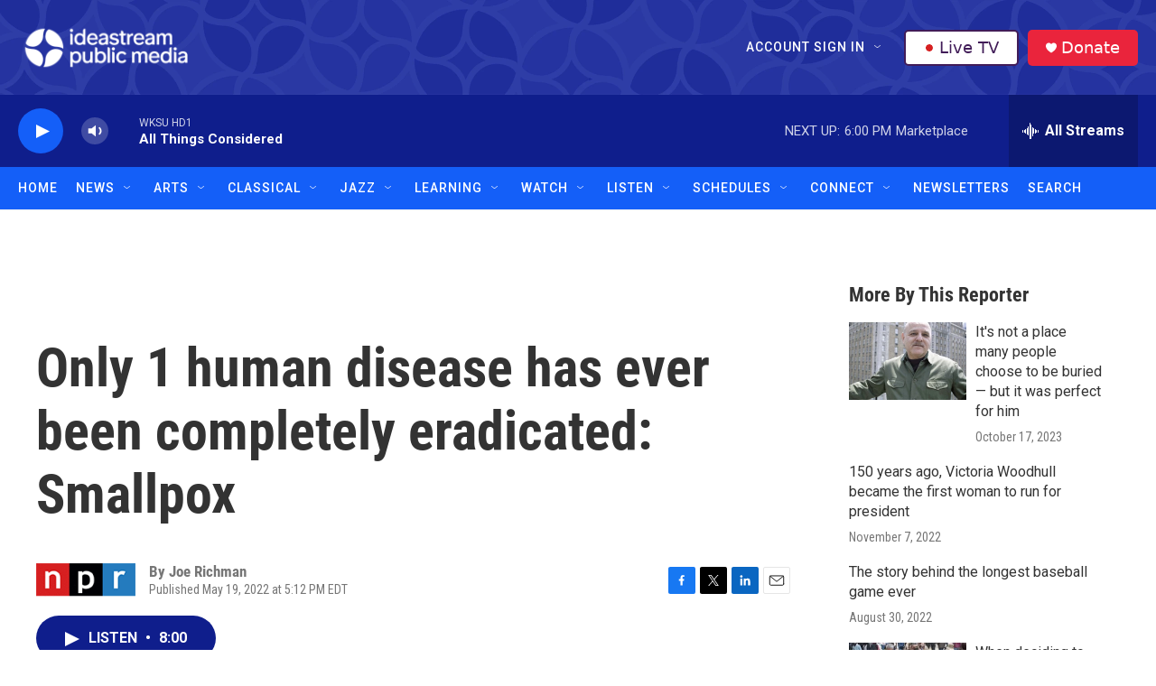

--- FILE ---
content_type: text/html; charset=utf-8
request_url: https://www.google.com/recaptcha/api2/aframe
body_size: 186
content:
<!DOCTYPE HTML><html><head><meta http-equiv="content-type" content="text/html; charset=UTF-8"></head><body><script nonce="DVFPLxNGTB88-WzrTLfqrw">/** Anti-fraud and anti-abuse applications only. See google.com/recaptcha */ try{var clients={'sodar':'https://pagead2.googlesyndication.com/pagead/sodar?'};window.addEventListener("message",function(a){try{if(a.source===window.parent){var b=JSON.parse(a.data);var c=clients[b['id']];if(c){var d=document.createElement('img');d.src=c+b['params']+'&rc='+(localStorage.getItem("rc::a")?sessionStorage.getItem("rc::b"):"");window.document.body.appendChild(d);sessionStorage.setItem("rc::e",parseInt(sessionStorage.getItem("rc::e")||0)+1);localStorage.setItem("rc::h",'1769120387849');}}}catch(b){}});window.parent.postMessage("_grecaptcha_ready", "*");}catch(b){}</script></body></html>

--- FILE ---
content_type: text/css
request_url: https://tags.srv.stackadapt.com/sa.css
body_size: -11
content:
:root {
    --sa-uid: '0-94137de2-1a6f-518c-5be8-9ebe01dd93e0';
}